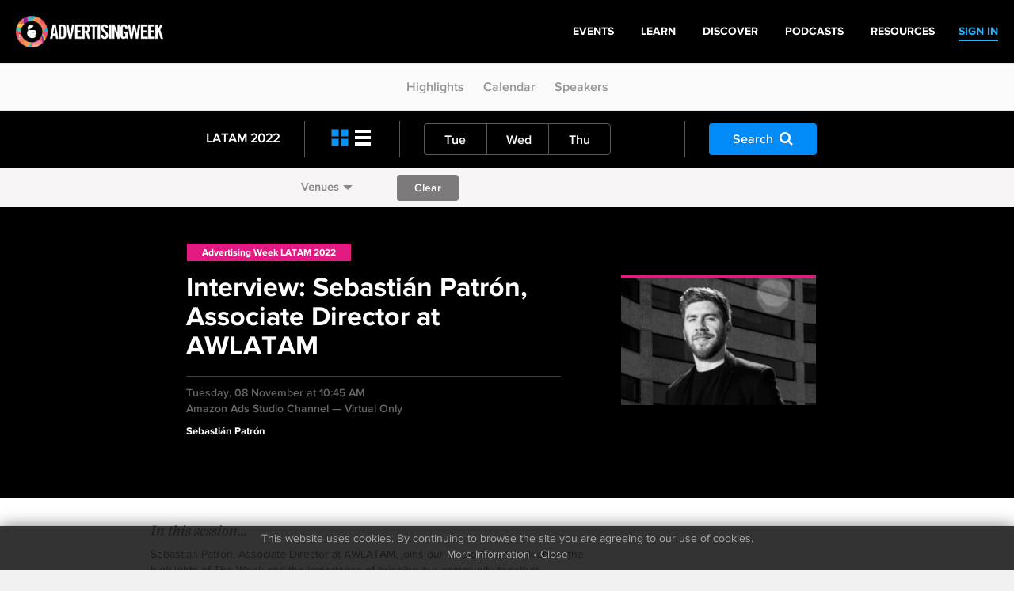

--- FILE ---
content_type: text/html
request_url: https://archive.advertisingweek.com/events/lt/2022/calendar/-latam-2022-id135-11-08-interview-sebastin-patrn-associate-director-at-awlatam
body_size: 7068
content:
<!DOCTYPE html>
<html>
<head>
        <!--ss_head.tpl-->
	<title>Interview: Sebasti&aacute;n Patr&oacute;n, Associate Director at AWLATAM > Events: LT 2022 | Calendar / Advertising Week</title>
	<meta charset="utf-8">
	
		
	    <meta http-equiv="X-UA-Compatible" content="IE=edge">
    <meta name="viewport" content="width=device-width, initial-scale=1.0, maximum-scale=1.0, user-scalable=yes" />
		
	<meta name="format-detection" content="telephone=no">
	
	<link rel="shortcut icon" href="/images/favicon.png" />

			<meta name="title" content="Interview: Sebasti&aacute;n Patr&oacute;n, Associate Director at AWLATAM > Events: LT 2022 | Calendar / Advertising Week">
<meta name="description" content="Sebasti&aacute;n Patr&oacute;n, Associate Director at AWLATAM, joins our studio host to talk about the highlights of The Week and the importance of bringing our community together." Test="" Message="">
<link id="Link1" rel="image_src" type="image/gif" href="http://archive.advertisingweek.com/images/logo_color.gif" />
<meta property="og:url" content="http://archive.advertisingweek.com/events/lt/2022/calendar/-lt/2022/calendar/-latam-2022-id135-11-08-interview-sebastin-patrn-associate-director-at-awlatam" />
<meta property="og:title" content="Interview: Sebasti&aacute;n Patr&oacute;n, Associate Director at AWLATAM > Events: LT 2022 | Calendar / Advertising Week" />
<meta property="og:description" content="Sebasti&aacute;n Patr&oacute;n, Associate Director at AWLATAM, joins our studio host to talk about the highlights of The Week and the importance of bringing our community together." />
		
		<!--include #metaTagKeywords | META TAG: Keywords--><meta name="Keywords" content="Advertising Week, advertising, marketing, conference, convention, social media, SMM, B2B, NYC, London, Europe, Tokyo"/>
	
	<link rel="canonical" href="http://archive.advertisingweek.com/events/lt/2022/calendar/-latam-2022-id135-11-08-interview-sebastin-patrn-associate-director-at-awlatam" />
	
	<!-- JQuery -->
    <script src="//ajax.googleapis.com/ajax/libs/jquery/1.11.3/jquery.min.js"></script>
    <script>window.jQuery || document.write("<script src='/scripts/jquery/jquery-1.11.3.min.js'>\x3C/script>")</script>
    <script src="//code.jquery.com/jquery-migrate-1.2.1.min.js"></script>
    
    <!-- Bootstrap -->
    <script type="text/javascript" src="/scripts/bootstrap/3.3.6/js/bootstrap.min.js"></script>
    <link href="/scripts/bootstrap/3.3.6/css/bootstrap.min.css" type="text/css" rel="stylesheet" />
    
    <!-- Font Awesome -->
	<link rel="stylesheet" href="/scripts/font-awesome/4.5.0/css/font-awesome.min.css">
	
	<!-- Custom Font -->
    <link rel="stylesheet" href="/scripts/Fonts/iconmoon/style.css?x=2020.05.18.1">
    
    <!-- jQuery UI -->
    <script src="/scripts/jquery/ui/jquery-ui-1.9.2.custom.min.js"></script>
    <link href="//ajax.googleapis.com/ajax/libs/jqueryui/1.8/themes/base/jquery-ui.css" rel="stylesheet" type="text/css" />
    
    <!-- Navigation -->
   	<script src="/lib/web/minify/min/?g=navigation_js&amp;x=2020.05.18.1"></script>
	<link href="/scripts/css/awglobal_navigation.css?x=2020.05.18.1" rel="Stylesheet" />
    
    <!-- Custom Style Sheets -->
    <script type="text/javascript" src="/lib/web/minify/min/?g=general_js,blog_js,users_js,archive_events_js&amp;x=2020.05.18.1"></script>
    <link href="/lib/web/minify/min/?g=general_css,blog_css,users_css,archive_events_css&amp;x=2020.05.18.1" rel="Stylesheet" />
    
    <!-- Translations -->
    <script src="/scripts/translation/?l=en"></script>
      
	
	
	
		

	<!--  WebFonts -->
	<link type="text/css" rel="stylesheet" href="/scripts/Fonts.css"/>
		
	<!--include #headGlobalTracking | headGlobalTracking--><!-- Google Tag Manager -->
<script>(function(w,d,s,l,i){w[l]=w[l]||[];w[l].push({'gtm.start':
new Date().getTime(),event:'gtm.js'});var f=d.getElementsByTagName(s)[0],
j=d.createElement(s),dl=l!='dataLayer'?'&l='+l:'';j.async=true;j.src=
'https://www.googletagmanager.com/gtm.js?id='+i+dl;f.parentNode.insertBefore(j,f);
})(window,document,'script','dataLayer','GTM-5R47R9K');</script>
<!-- End Google Tag Manager -->
<!-- Start of HubSpot Embed Code -->
<script type="text/javascript" id="hs-script-loader" async defer src="//js.hs-scripts.com/21007392.js"></script>
<!-- End of HubSpot Embed Code -->
<!--ss_head.tpl end--></head>

<body class="rs_wrapper theme-default">
<!--include #bodyGlobalTracking | bodyGlobalTracking--><!-- bodyGlobalTracking -->
<!-- Google Tag Manager (noscript) -->
<noscript><iframe src="https://www.googletagmanager.com/ns.html?id=GTM-5R47R9K"
height="0" width="0" style="display:none;visibility:hidden"></iframe></noscript>
<!-- End Google Tag Manager (noscript) -->
<!-- Start of HubSpot Embed Code -->
<script type="text/javascript" id="hs-script-loader" async defer src="//js.hs-scripts.com/21007392.js"></script>
<!-- End of HubSpot Embed Code -->
<div id="cookie_confirm_container" class="container">
	<div id="cookie_confirm" class="row">		
		<div class="cookie-copy col-xs-12">
			<p>
				<!--include #siteFooterCookieMessage | siteFooterCookieMessage-->This website uses cookies. By continuing to browse the site you are agreeing to our use of cookies.<br/> <a href="/cookies/">More Information</a> &bull; <a href="javascript:acceptCookies.close();">Close</a>
			</p>
		</div>
	</div>
</div>

<div class="awglobal-menu-group">
	<div class="awglobal-menu aw-menu">

		<div class="menu-container">

			<button class="menu-toggle hamburger-anim">
				<span>toggle menu</span>
			</button>
			
			<a class="menu-logo" href="/"><img src="/images/theme/aw-logo.png" alt=""></a>
		
			<nav class="menu-main" aria-label="AW Global Navigation">
											<div class="menu-right-pre">
							<a href="/login/"><span>SIGN IN</span></a>
						</div>
									<!--include #AWGlobalMenu | AWGlobalMenu--><ul class="menu-tree">
    <li class=""><a href="https://advertisingweek.com/events/"><span>Events</span></a></li>
    <li class=""><a href="https://learn.advertisingweek.com/"><span>Learn</span></a></li>
	<li class=""><a href="https://advertisingweek.com/read/"><span>Discover</span></a></li>
    <li class=""><a href="https://advertisingweek.com/podcasts/"><span>Podcasts</span></a></li>
    <li class=""><a href="https://advertisingweek.com/whitepapers/"><span>Resources</span></a></li>
</ul>
				
			</nav>

		</div>
	</div>
</div>

<div class="scroll_to_link_container">
    <div class="sub-menu-btn visible-xs"><i class="fa fa-angle-down"></i></div>
    <div class="scrollto_links">
      	<a href="/events/lt/2022/">Highlights</a>
        <a href="/events/lt/2022/calendar/">Calendar</a>
        <a href="/events/lt/2022/speakers/">Speakers</a>
    </div>
</div>

<!--module #eventArchiveCalendar--><script>var page_location = '/events/lt/2022/calendar/';</script>

						
	
	
<div class="calendar-filter-bars" data-url="/events/lt/2022/calendar/">
	<div class="calendar-black-navigation">
		<div class="container">
			<div class="row margin-fix">
				<div class="col-xs-12 col-sm-12 col-md-3">
					<div class="menu-title">
						<a class="text-color-lt" style="color: #fff;" href="/events/lt/2022/calendar/">LATAM 2022</a>
					</div>
					<div class="divider-line hidden-xs hidden-sm hidden-md"></div>	
				</div>
				<div class="col-xs-12 col-sm-12 col-md-6">
					<div class="row">
						<div class="col-xs-3 col-sm-2 col-md-3 left-icons">
							<div class="left-icon-container">
								<a href="/events/lt/2022/calendar/?l=cards" class="card-icon active"></a>
								<a href="/events/lt/2022/calendar/?l=list" class="list-icon "></a>
							</div>
							<div class="divider-line hidden-xs hidden-sm hidden-md"></div>
						</div>

												<div class="col-xs-8 col-sm-9 col-md-9 day-menu">
							<ul class="grouped-buttons">
																	<li>
										<a href="/events/lt/2022/calendar/?date=2022-11-08" class="button-submit-primary ">Tue</a>
									</li>
																	<li>
										<a href="/events/lt/2022/calendar/?date=2022-11-09" class="button-submit-primary ">Wed</a>
									</li>
																	<li>
										<a href="/events/lt/2022/calendar/?date=2022-11-10" class="button-submit-primary ">Thu</a>
									</li>
															</ul>
							<div class="divider-line hidden-xs hidden-sm"></div>
						</div>
											</div>
				</div>
				<div class="col-xs-12 col-md-3 hidden-xs hidden-sm">
					<div class="row">
						<div class="col-xs-6 col-sm-7">
							<a href="javascript:;" class="button-submit-primary button-filter-search" style="margin:16px 0; background: #008bf9;">Search<i class="fa fa-search"></i></a>
						</div>
					</div>
				</div>
			</div>
		</div>
	</div>
	
	<div class="calendar-white-filter-bar">
		<div class="container" style="padding-top: 9px;">
			<div class="track-option-menu">
<!--				<a href="javascript:;" data-toggle="popover"  data-placement="bottom" data-event-content="content-calendar-interests" class="calendar-popover">Interests<span class="glyphicon glyphicon-triangle-bottom"></span></a>-->
												<a href="javascript:;" data-toggle="popover"  data-placement="bottom" data-event-content="content-calendar-venues" class="calendar-popover">Venues<span class="glyphicon glyphicon-triangle-bottom"></span></a>								<form class="form-filter">
					<button id="button-filter-clear" class="button-submit-primary" style="background: #7c7a7b;" type="submit" form="form-filter" value="Submit">Clear</button>
				</form>
							</div>
		</div>
	</div>
	
		
</div>

<div id="myPopoversContentContainer" style="display: none">
		<div class="content-calendar-venues">	
		<div class="venues-popup-container container">
			<!--include #calendarMenuVenues | -->
			<div class="row" data-toggle="buttons">
							</div>
			<div class="row" style="text-align: center;padding-top: 20px;padding-left: 15px;">
				<button class="button-submit-primary button-filter-apply" style="background: #008bf9;min-width: 200px;" type="submit" form="form-filter" value="Apply">Show Events</button>
			</div>
		</div>
	</div>
		
		
		<div class="content-calendar-interests">
		<div class="track-btn-container container">
			<!--include #calendarMenuInterests | -->
			<div class="row">
				<div class="button-group-checkboxes-bar" data-toggle="buttons">
													            			        					<div class="col-xs-6 col-row-5">
						<label class="btn ">
						    <input type="checkbox" name="checkbox-filter-interests" autocomplete="off"  value="39"> Business
						</label>
					</div>
													            			        					<div class="col-xs-6 col-row-5">
						<label class="btn ">
						    <input type="checkbox" name="checkbox-filter-interests" autocomplete="off"  value="6"> Content
						</label>
					</div>
													            			        					<div class="col-xs-6 col-row-5">
						<label class="btn ">
						    <input type="checkbox" name="checkbox-filter-interests" autocomplete="off"  value="32"> Creativity
						</label>
					</div>
													            			        					<div class="col-xs-6 col-row-5">
						<label class="btn ">
						    <input type="checkbox" name="checkbox-filter-interests" autocomplete="off"  value="40"> Culture
						</label>
					</div>
													            			        					<div class="col-xs-6 col-row-5">
						<label class="btn ">
						    <input type="checkbox" name="checkbox-filter-interests" autocomplete="off"  value="15"> Data
						</label>
					</div>
													            			        					<div class="col-xs-6 col-row-5">
						<label class="btn ">
						    <input type="checkbox" name="checkbox-filter-interests" autocomplete="off"  value="19"> Diversity
						</label>
					</div>
													            			        					<div class="col-xs-6 col-row-5">
						<label class="btn ">
						    <input type="checkbox" name="checkbox-filter-interests" autocomplete="off"  value="25"> Entertainment
						</label>
					</div>
													            			        					<div class="col-xs-6 col-row-5">
						<label class="btn ">
						    <input type="checkbox" name="checkbox-filter-interests" autocomplete="off"  value="27"> Leadership
						</label>
					</div>
													            			        					<div class="col-xs-6 col-row-5">
						<label class="btn ">
						    <input type="checkbox" name="checkbox-filter-interests" autocomplete="off"  value="29"> Purpose
						</label>
					</div>
													            			        					<div class="col-xs-6 col-row-5">
						<label class="btn ">
						    <input type="checkbox" name="checkbox-filter-interests" autocomplete="off"  value="42"> Retail Media
						</label>
					</div>
													            			        					<div class="col-xs-6 col-row-5">
						<label class="btn ">
						    <input type="checkbox" name="checkbox-filter-interests" autocomplete="off"  value="41"> Technology
						</label>
					</div>
									</div>
			</div>
			<div class="row" style="text-align: center;padding-left: 15px;">
				<button class="button-submit-primary button-filter-apply" style="background: #008bf9;min-width: 200px;" type="submit" form="form-filter" value="Apply">Show Events</button>
			</div>
		</div>	
	</div>
	
	
		
	<div id="content-calendar-search">
	<div class="calendar-filter-search">
		<h3>Search Events</h3>
		<form class="form-filter calendar-filter-form">
			<div class="search-textbox">
				<input name="keyword" type="text" class="form-control" placeholder="Enter Speaker Name, Company, Interest" value="">
				<i class="fa fa-search"></i>
			</div>
			<button class="button-submit-primary button-filter-search-apply" style="background: #008bf9; margin-right: 10px;" type="button">Apply</button>
			<button class="button-submit-primary button-filter-search-clear" style="background: #7c7a7b;" type="button">Clear</button>
						<div class="button-group-calendar-checkboxes" data-toggle="buttons">
								<label class="btn">
				    <input type="checkbox" name="checkbox-filter-search-interests" autocomplete="off" value="39"> Business
				</label>
								<label class="btn">
				    <input type="checkbox" name="checkbox-filter-search-interests" autocomplete="off" value="6"> Content
				</label>
								<label class="btn">
				    <input type="checkbox" name="checkbox-filter-search-interests" autocomplete="off" value="32"> Creativity
				</label>
								<label class="btn">
				    <input type="checkbox" name="checkbox-filter-search-interests" autocomplete="off" value="40"> Culture
				</label>
								<label class="btn">
				    <input type="checkbox" name="checkbox-filter-search-interests" autocomplete="off" value="15"> Data
				</label>
								<label class="btn">
				    <input type="checkbox" name="checkbox-filter-search-interests" autocomplete="off" value="19"> Diversity
				</label>
								<label class="btn">
				    <input type="checkbox" name="checkbox-filter-search-interests" autocomplete="off" value="25"> Entertainment
				</label>
								<label class="btn">
				    <input type="checkbox" name="checkbox-filter-search-interests" autocomplete="off" value="27"> Leadership
				</label>
								<label class="btn">
				    <input type="checkbox" name="checkbox-filter-search-interests" autocomplete="off" value="29"> Purpose
				</label>
								<label class="btn">
				    <input type="checkbox" name="checkbox-filter-search-interests" autocomplete="off" value="42"> Retail Media
				</label>
								<label class="btn">
				    <input type="checkbox" name="checkbox-filter-search-interests" autocomplete="off" value="41"> Technology
				</label>
							</div>
					</form>
	</div>
</div></div>

<script src="//platform.linkedin.com/in.js" type="text/javascript"></script>
<div class="calendar-top-pad-js">

    			
	<div class="page-header" id="tab-header">
		<div class="jumbotron feature-awcom featured-image-dark" style="padding-top: 40px;padding-bottom: 40px;">
			<div class="container containerPadded" id="mediaDetails">
				<div class="row-fluid">
				
										
					
					<div class="clearfix col-xs-12 no-paddingmargin">
					
						<div class="col-sm-7 col-md-7  no-paddingmargin">
							
							<div class="category-type-blocks">
								<a class="bg-color-lt" style="color: #fff;" href="/events/lt/2022/calendar/">Advertising Week LATAM 2022</a>
							</div>
							
							<h5 class="strikebottom grey">Interview: Sebastián Patrón, Associate Director at AWLATAM<br/></h5>
							
							<div class="dateandtime grey">
								Tuesday, 08 November at 10:45 AM<br/>
								Amazon Ads Studio Channel — Virtual Only
							</div>
							
							<div class="row">
					  			<div class="featuret-attending white">
					  				<div class="col-xs-6">
		                                		                                    		                                    	               									Sebastián Patrón
               											                                        <br />
		                                    		                                					  				</div>
							  		<div class="col-xs-6">
							  		   		                                    		                                							  		</div>
							  	</div>
					  		</div>
					  		
						</div>
												<div class="col-sm-5">
														<div class="hidden-xs item-bordered-card tiled_images border-color-lt" style="max-width: 246px;min-width: 246px;">
																									<div class="tiled_block" style="width:246px">
										<img src="/cache/images/userfiles/images/events/lt/2022/speakers/246x165/focus_point/51.25-45.04/Sebas.jpg" alt="speaker-tile" class="tiled_block_item"/>
									</div>
															</div>
													</div>
									  		</div>
					  
			  		<div class="clearfix interactive pull-left col-xs-12" style="margin-top: 15px;">
		  									</div>
				</div>
			</div>
			<div class="container containerPadded" style="display: none; margin: 0px auto;" id="mediaWatch">
				<div style="text-align:right;"><a href="javascript:infoReplay();" style="color: #fff;font-size: 23px;"><i class="fa fa-times-circle" aria-hidden="true"></i></a></div>
	            <div class="mediaPlayerHolder">
	            		            	<div class="live-auth-video">
						<div class="centering">
							<div class="popup-block">
								<div class="play-icon">
									<div class="center"><i class="fa fa-play" aria-hidden="true"></i></div>
								</div>
								<!--include #videoAuth_LiveReplay | videoAuth_LiveReplay--><h4>It's Easy. Sign-in now to Watch!</h4>
<p style="margin-bottom: 35px;">Login to watch live and on-demand<br /> AW Seminars & Workshops.</p>
<div class="vid-btn-block col-xs-12 col-sm-6">
	<span>Sign up for free now.</span>
	<a class="button-white-faded" href="javascript:;" onclick="window.location='/register/?ref='+window.location.pathname+window.location.search">
		<span>Create account</span>
	</a>
</div>
<div class="vid-btn-block col-xs-12 col-sm-6">
	<span>Have an AW account?</span>
	<a class="button-white-faded" href="javascript:;" onclick="window.location='/login/?ref='+window.location.pathname+window.location.search">
		<span>Log in now</span>
	</a>
</div>
							</div>
						</div>
					</div>
	            		            </div>
				<div class="clearfix strikebottom grey" style="margin-top: 20px">
					<div class="col-xs-12 no-paddingmargin">
						<h5 class="grey">Interview: Sebastián Patrón, Associate Director at AWLATAM</h5>
						<div class="dateandtime grey">
							Tuesday, 08 November at 10:45 AM<br/>
							Amazon Ads Studio Channel — Virtual Only
						</div>
	    			</div>
				</div>
			</div>
		</div>
	</div>
	
	<div class="container-white calenderEventDetailsContainer-2">
		<div class="container">
			<div class="row">
				<div class="col-xs-12">
					
					<div class="top-event-tags ">
																	</div>
					
					<div class="calenderEventContent">
						<div class="row">
							<div class="col-xs-12 col-sm-8">
								<h3>In this session...</h3>
								<div id="read-less-content-6961">
																													Sebastián Patrón, Associate Director at AWLATAM, joins our studio host to talk about the highlights of The Week and the importance of bringing our community together. 
																		
														
								</div>
																
																																																																																																																																																																																																														
								
																	<div style="line-height: 15px;">
																														  									</div>
									
								
							</div>
													</div>
					</div>
				</div>
			</div>
		</div>
	</div>
		<div class="container-white">
	<div class="container calenderEventDetailsSpeakersContainer">
		<div class="row">
			<div class="col-xs-12">
				<h3>Speakers</h3>
				<div class="grey-line"></div>
				<div class="row">
					<div class="col-xs-12">
						<div class="js-make-nth-list-container">
																																										<div class="js-make-nth-list">
                                                            
                                                                
								<div class="speaker-box speaker-list-small">
									<div class="speaker_thumb">
																				<a href="/events/lt/2022/speakers/?id=19742">
																					<img src="/cache/images/userfiles/images/events/lt/2022/speakers/140x140/crop_to_fittrim/Sebas.jpg" class="speaker-round-img" alt=""/>
																				</a>
									</div>
									<div class="speaker-content">
										<span class="speaker-info">
											<b>
																						Sebastián Patrón
																						</b>
																							<span class="speaker-info-title">Director </span>
																																		Advertising Week LATAM
																					</span>
									</div>
								</div>
							</div>
																											</div>
					</div>
				</div>
			</div>
		</div>
	</div>
	</div>
		
	
	<div class="container-white pad-t-xs-20 pad-b-xs-20 pad-t-sm-30 pad-b-sm-30">
		<div class="container calenderEventDetailsInfo">
			<div class="row">
				<div class="col-xs-12">
					<h3>Event Details</h3>
					<div class="grey-line"></div>
					<div class="row pad-t-xs-20 pad-b-xs-20 pad-t-sm-30 pad-b-sm-30">
						<div class="col-xs-12 col-sm-6">
							<p>Event Type <strong class="color-black">Future Finders Interviews</strong></p>
													</div>
											</div>
				</div>
			</div>
		</div>
	</div>
</div>
<script>var itemEventID = 6961;</script>



<script>
$(document).ready(function () {
	applyJumpoImageWidth();
	$(window).resize(function() {
		applyJumpoImageWidth()
	})
});

function applyJumpoImageWidth(){
	if(bootstrapEnv == "xs"){
		$(".jumbo-image").removeAttr("style");
		$(".jumbo-image").show();
		return;
	}
	var parent_width = $(".jumbo-image").parent("div").width();
	var left = Math.floor(parent_width/2)

	//move it 31% to left of center
	left = Math.floor(parent_width/100*35)
	
	var max_width = parent_width/2 + left;
	$(".jumbo-image").css({"margin-left":"-"+left+"px", "max-width": max_width+"px"});
	
	$(".jumbo-image").show();
}

function watchReplay(mediaJSON, mediaID) {
	$("#mediaDetails").fadeOut(500, function (){
		$("#mediaWatch").fadeIn(1000);
		
		if($(".mediaPlayerHolder .live-auth-video").exists()){
			return;
		}
		
		$(".mediaPlayerHolder").addClass("loading");
				
		var html = "";
		if(mediaJSON.type == "iframe"){
			html = '<iframe width="16" height="9" scrolling="no" frameborder="no" src="'+mediaJSON.content+'"  allowfullscreen webkitallowfullscreen mozAllowFullScreen allow="autoplay; fullscreen"></iframe>'
		}else{
			html = mediaJSON.content
		}
		
		$.ajax({
			url: "/_ajax/archive_events/?action=videoView&id=" + mediaID,
			cache: false
		});
		
		$(".mediaPlayerHolder").html(html);
		setAllVideosAspectRatios()
		fluidAllVideos();
	})
}

function infoReplay(){
	$("#mediaWatch").fadeOut(500, function (){
		$("#mediaDetails").fadeIn(1000, function (){
			if($(".mediaPlayerHolder .live-auth-video").exists()){
				return;
			}
			$("#mediaWatch .mediaPlayerHolder").html("");
		});
	});	
}
</script>






<!--include #siteSubFooter | -->
<!--include #AWGlobalFooter | AWGlobalFooter--><div class="awglobal-footer">
  <div class="footer-container">
    <div class="left"><a href="https://www.advertisingweek.com/"><img style="height:60px;"
          class="footer-logo img-responsive" src="https://archive.advertisingweek.com/images/userfiles/images/Global-Logo-Inline-Black.png" /></a>
      <nav class="footer-menu">
        <ul>
          <li><a href="https://advertisingweek.com/partnership/">Partnership</a></li>
          <li><a href="https://advertisingweek.com/contact/">Contact Us</a></li>
        </ul>
      </nav>

      <div>
        <a href="https://www.instagram.com/advertisingweek/" target="_blank"><img
            src="https://archive.advertisingweek.com/images/userfiles/images/social-icon-instagram.png" alt=""></a>
        <a href="https://www.facebook.com/advertisingweek" target="_blank"><img
            src="https://archive.advertisingweek.com/images/userfiles/images/social-icon-facebook.png" alt=""></a>
        <a href="https://twitter.com/advertisingweek" target="_blank"><img
            src="https://archive.advertisingweek.com/images/userfiles/images/social-icon-twitter.png" alt=""></a>
        <a href="https://www.linkedin.com/company/advertising-week/" target="_blank"><img
            src="https://archive.advertisingweek.com/images/userfiles/images/social-icon-linkedin.png" alt=""></a>
      </div>
    </div>

    <div class="right" style="text-align: right;">
      <div class="footer-address">100 Broadway, 14th Floor,<br />
        New York, NY 10005<br />
        <a
          href="mailto:&#105;&#110;&#102;&#111;&#64;&#97;&#100;&#118;&#101;&#114;&#116;&#105;&#115;&#105;&#110;&#103;&#119;&#101;&#101;&#107;&#46;&#99;&#111;&#109;">&#105;&#110;&#102;&#111;&#64;&#97;&#100;&#118;&#101;&#114;&#116;&#105;&#115;&#105;&#110;&#103;&#119;&#101;&#101;&#107;&#46;&#99;&#111;&#109;</a>
      </div>
    </div>
  </div>

  <div class="bottom-footer-copyright">
    <div class="footer-container" style="padding: 0px 30px;">
      <div class="left">
          <a href="https://www.emeraldx.com/" target="_blank">
            <img width="250" height="97"
              src="https://hempindustrydaily.com/wp-content/uploads/2023/08/emelarld-logo.png"
              alt="Emerald Logo" title="emelarld-logo">
          </a>
      </div>
        <div
          class="left bottom-footer-copyright-text">
          © 2023&nbsp;<a href="https://www.emeraldx.com/" target="_blank"> Emerald X</a>, LLC. All Rights
          Reserved.
        </div>
    </div>
  </div>

  <div class="bottom-footer-links">
    <div class="footer-container" style="padding: 0px 30px;">
      <div class="footer-bottom-links">
				<a target="_blank" rel="noopener" href="https://www.emeraldx.com/about/"
					style="padding-right: 10px;">ABOUT</a>&nbsp;<a target="_blank" rel="noopener"
					href="https://www.emeraldx.com/careers/" style="padding-right: 10px;">CAREERS</a>&nbsp;<a
					target="_blank" rel="noopener" href="https://www.emeraldx.com/authorized-service-providers/"
					style="padding-right: 10px;">AUTHORIZED SERVICE PROVIDERS</a> <a
					href="https://www.emeraldx.com/data-privacy-contact/" target="blank" rel="noopener">DO NOT SELL MY
					PERSONAL INFORMATION</a> &nbsp; &nbsp;<a target="_blank" rel="noopener"
					href="https://www.emeraldx.com/terms-of-use/" style="padding-right: 10px;">TERMS OF USE</a>&nbsp;<a
					target="_blank" rel="noopener" href="https://www.emeraldx.com/privacy-policy/">PRIVACY POLICY</a>
			</div>
    </div>
  </div>

</div>



	
	<script type="text/javascript">
			var addthis_config = {
				data_track_clickback: false
				, data_track_addressbar: false
			}

			var addthis_share = {
				templates: {
					twitter: '{{title}} {{url}} #AWHub',
				},

				url_transforms : {
					shorten: {
						twitter: 'bitly'
					}
				},

				shorteners : {
					bitly : {}
				}
			}
	</script>
	
	<script type="text/javascript" src="//s7.addthis.com/js/250/addthis_widget.js#pubid=xa-50c87e9633a179c9"></script>




<script>
  (function(i,s,o,g,r,a,m){i['GoogleAnalyticsObject']=r;i[r]=i[r]||function(){
  (i[r].q=i[r].q||[]).push(arguments)},i[r].l=1*new Date();a=s.createElement(o),
  m=s.getElementsByTagName(o)[0];a.async=1;a.src=g;m.parentNode.insertBefore(a,m)
  })(window,document,'script','//www.google-analytics.com/analytics.js','ga');

  ga('create', 'UA-5540413-2', 'auto');
  ga('require', 'displayfeatures');
  ga('send', 'pageview');

</script>




<!--include #footerGlobalTracking | footerGlobalTracking--><!-- footerGlobalTracking -->
     
</body>
</html>

--- FILE ---
content_type: application/x-javascript; charset=utf-8
request_url: https://archive.advertisingweek.com/lib/web/minify/min/?g=navigation_js&x=2020.05.18.1
body_size: 424
content:
jQuery(document).ready(function($){$(document.body).on("click",".menu-toggle",function(){var parentMenu=$(this).parents('.aw-menu');if(!parentMenu.hasClass("collapsed")){if(parentMenu.hasClass("aw-header")){$(document).scrollTop(140);}
parentMenu.addClass("collapsed");$("body").css("overflow","hidden");}else{parentMenu.removeClass("collapsed");$("body").css("overflow","auto");}});$(".aw-menu ul.menu-tree > li").each(function(){if(!$(this).hasClass("has-submenu")&&$(this).find(".menu-content").length>0){$(this).addClass("has-submenu");}});$(document.body).on("click",".aw-menu .menu-tree a",function(){if($(this).attr("href")!="#"){$(".awsystem-menu").removeClass("collapsed");$("body").css("overflow","auto");}});$(window).on("load, resize",function(event){var windowWidth=window.innerWidth;$(".aw-menu").removeClass("collapsed");$(".aw-menu .menu-tree li").removeClass("active");$("body").css("overflow","auto");if(windowWidth>=1100){$(document.body).on("mouseenter",".aw-menu ul.menu-tree > li",function(){$(this).parents(".aw-menu").addClass("collapsed");})
$(document.body).on("mouseleave",".aw-menu .menu-main",function(){$(this).parents(".aw-menu").removeClass("collapsed");$(".aw-menu ul.menu-tree > li").removeClass("active");});$(document.body).on("mouseenter",".aw-menu ul.menu-tree > li",function(){$(this).siblings().removeClass("active");$(this).addClass("active");});}else{$(document.body).off("mouseenter",".aw-menu ul.menu-tree > li");$(document.body).off("mouseleave",".aw-menu .menu-main");$(document.body).off("mouseenter",".aw-menu ul.menu-tree > li");}}).resize();$(window).on("scroll",function(event){if($(".awsystem-menu").hasClass("aw-header")){if($(document).scrollTop()>=140){$(".aw-header .menu-container").addClass("fixed");}else{$(".aw-header .menu-container").removeClass("fixed");}}});});